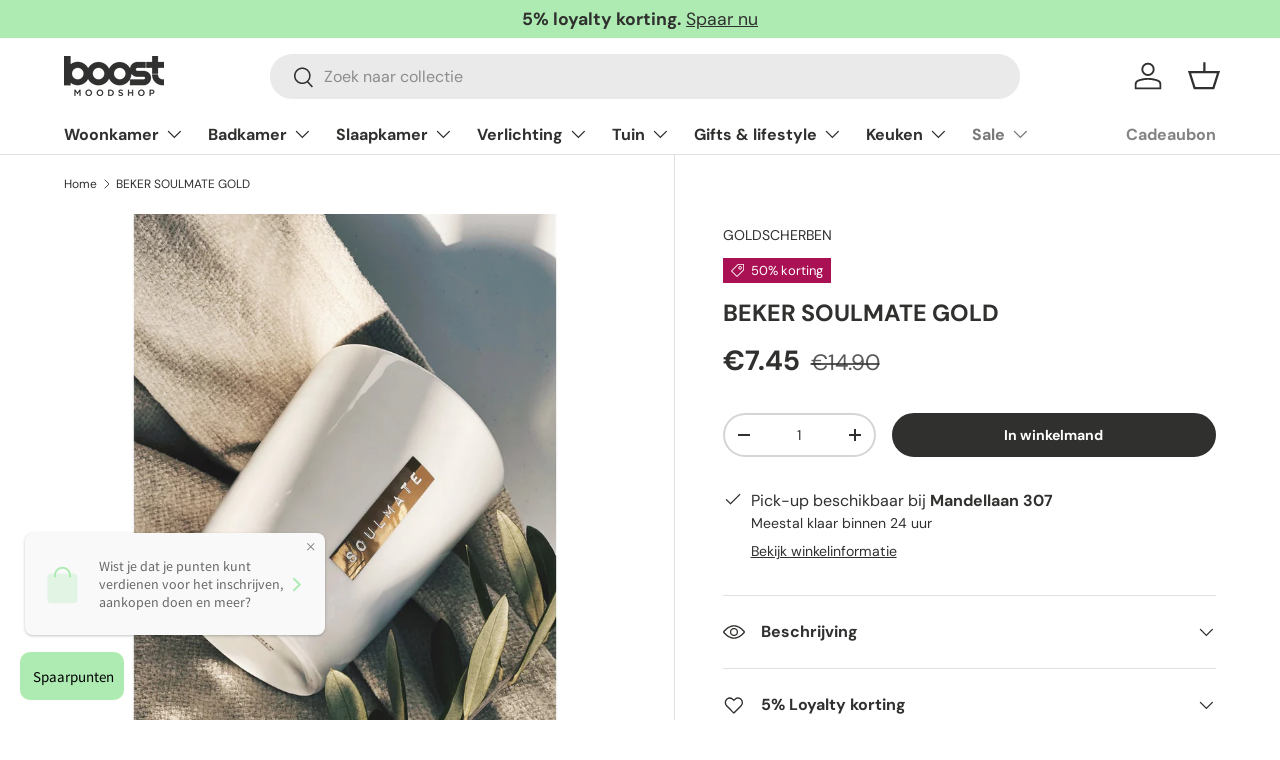

--- FILE ---
content_type: text/javascript; charset=utf-8
request_url: https://www.boostmoodshop.be/products/beker-soulmate-gold.js
body_size: 1179
content:
{"id":8754077073752,"title":"BEKER SOULMATE GOLD","handle":"beker-soulmate-gold","description":"\u003cp\u003e\u003cmeta charset=\"UTF-8\"\u003e\u003cspan data-mce-fragment=\"1\"\u003eDe leuke bekers zijn gericht op ochtendmensen en vroege vogels, dromers en doeners, jong en oud, studenten en workaholics. \u003cbr\u003eAan iedereen die op zoek is naar hun glimlach, inspiratie en motivatie voor maandag. \u003cbr\u003e\u003cbr\u003eMet onze nieuwe producten tovert u gegarandeerd een glimlach op het gezicht van uw dierbaren. Of het nu gaat om een ​​cadeau voor moeder- of vaderdag, verjaardagen of gewoon om \"dankjewel\" te zeggen.\u003c\/span\u003e\u003c\/p\u003e\n\u003cp\u003e\u003cspan style=\"text-decoration: underline;\"\u003eEIGENSCHAPPEN\u003c\/span\u003e\u003c\/p\u003e\n\u003cp\u003eMateriaal: porselein\u003cbr\u003eOnderhoudsinstructies: Geschikt voor vaatwassers - de gouden versie is NIET geschikt voor de magnetron\u003cbr\u003eProductie: Met veel ♥ \"Made in Germany\"\u003c\/p\u003e\n\u003cp\u003eINHOUD : 280 ML\u003c\/p\u003e\n\u003cp\u003e \u003c\/p\u003e","published_at":"2025-10-04T16:39:07+02:00","created_at":"2023-08-11T13:59:13+02:00","vendor":"GOLDSCHERBEN","type":"","tags":["BEKER","koffie","koffiebeker","koffietas","KOFFIETASJES","LUNGO TAS","sales","SOLDEN","tas","THEETAS"],"price":745,"price_min":745,"price_max":745,"available":true,"price_varies":false,"compare_at_price":1490,"compare_at_price_min":1490,"compare_at_price_max":1490,"compare_at_price_varies":false,"variants":[{"id":47129270157656,"title":"Default Title","option1":"Default Title","option2":null,"option3":null,"sku":"3","requires_shipping":true,"taxable":true,"featured_image":null,"available":true,"name":"BEKER SOULMATE GOLD","public_title":null,"options":["Default Title"],"price":745,"weight":0,"compare_at_price":1490,"inventory_quantity":2,"inventory_management":"shopify","inventory_policy":"deny","barcode":"70157656","requires_selling_plan":false,"selling_plan_allocations":[]}],"images":["\/\/cdn.shopify.com\/s\/files\/1\/1554\/0813\/files\/ff9853cb-04e9-4b64-bb83-850b845acc8e_1200x1200_fill.jpg?v=1691755157"],"featured_image":"\/\/cdn.shopify.com\/s\/files\/1\/1554\/0813\/files\/ff9853cb-04e9-4b64-bb83-850b845acc8e_1200x1200_fill.jpg?v=1691755157","options":[{"name":"Title","position":1,"values":["Default Title"]}],"url":"\/products\/beker-soulmate-gold","media":[{"alt":null,"id":44058441351512,"position":1,"preview_image":{"aspect_ratio":1.0,"height":1200,"width":1200,"src":"https:\/\/cdn.shopify.com\/s\/files\/1\/1554\/0813\/files\/ff9853cb-04e9-4b64-bb83-850b845acc8e_1200x1200_fill.jpg?v=1691755157"},"aspect_ratio":1.0,"height":1200,"media_type":"image","src":"https:\/\/cdn.shopify.com\/s\/files\/1\/1554\/0813\/files\/ff9853cb-04e9-4b64-bb83-850b845acc8e_1200x1200_fill.jpg?v=1691755157","width":1200}],"requires_selling_plan":false,"selling_plan_groups":[]}

--- FILE ---
content_type: text/javascript; charset=utf-8
request_url: https://www.boostmoodshop.be/products/beker-soulmate-gold.js
body_size: 617
content:
{"id":8754077073752,"title":"BEKER SOULMATE GOLD","handle":"beker-soulmate-gold","description":"\u003cp\u003e\u003cmeta charset=\"UTF-8\"\u003e\u003cspan data-mce-fragment=\"1\"\u003eDe leuke bekers zijn gericht op ochtendmensen en vroege vogels, dromers en doeners, jong en oud, studenten en workaholics. \u003cbr\u003eAan iedereen die op zoek is naar hun glimlach, inspiratie en motivatie voor maandag. \u003cbr\u003e\u003cbr\u003eMet onze nieuwe producten tovert u gegarandeerd een glimlach op het gezicht van uw dierbaren. Of het nu gaat om een ​​cadeau voor moeder- of vaderdag, verjaardagen of gewoon om \"dankjewel\" te zeggen.\u003c\/span\u003e\u003c\/p\u003e\n\u003cp\u003e\u003cspan style=\"text-decoration: underline;\"\u003eEIGENSCHAPPEN\u003c\/span\u003e\u003c\/p\u003e\n\u003cp\u003eMateriaal: porselein\u003cbr\u003eOnderhoudsinstructies: Geschikt voor vaatwassers - de gouden versie is NIET geschikt voor de magnetron\u003cbr\u003eProductie: Met veel ♥ \"Made in Germany\"\u003c\/p\u003e\n\u003cp\u003eINHOUD : 280 ML\u003c\/p\u003e\n\u003cp\u003e \u003c\/p\u003e","published_at":"2025-10-04T16:39:07+02:00","created_at":"2023-08-11T13:59:13+02:00","vendor":"GOLDSCHERBEN","type":"","tags":["BEKER","koffie","koffiebeker","koffietas","KOFFIETASJES","LUNGO TAS","sales","SOLDEN","tas","THEETAS"],"price":745,"price_min":745,"price_max":745,"available":true,"price_varies":false,"compare_at_price":1490,"compare_at_price_min":1490,"compare_at_price_max":1490,"compare_at_price_varies":false,"variants":[{"id":47129270157656,"title":"Default Title","option1":"Default Title","option2":null,"option3":null,"sku":"3","requires_shipping":true,"taxable":true,"featured_image":null,"available":true,"name":"BEKER SOULMATE GOLD","public_title":null,"options":["Default Title"],"price":745,"weight":0,"compare_at_price":1490,"inventory_quantity":2,"inventory_management":"shopify","inventory_policy":"deny","barcode":"70157656","requires_selling_plan":false,"selling_plan_allocations":[]}],"images":["\/\/cdn.shopify.com\/s\/files\/1\/1554\/0813\/files\/ff9853cb-04e9-4b64-bb83-850b845acc8e_1200x1200_fill.jpg?v=1691755157"],"featured_image":"\/\/cdn.shopify.com\/s\/files\/1\/1554\/0813\/files\/ff9853cb-04e9-4b64-bb83-850b845acc8e_1200x1200_fill.jpg?v=1691755157","options":[{"name":"Title","position":1,"values":["Default Title"]}],"url":"\/products\/beker-soulmate-gold","media":[{"alt":null,"id":44058441351512,"position":1,"preview_image":{"aspect_ratio":1.0,"height":1200,"width":1200,"src":"https:\/\/cdn.shopify.com\/s\/files\/1\/1554\/0813\/files\/ff9853cb-04e9-4b64-bb83-850b845acc8e_1200x1200_fill.jpg?v=1691755157"},"aspect_ratio":1.0,"height":1200,"media_type":"image","src":"https:\/\/cdn.shopify.com\/s\/files\/1\/1554\/0813\/files\/ff9853cb-04e9-4b64-bb83-850b845acc8e_1200x1200_fill.jpg?v=1691755157","width":1200}],"requires_selling_plan":false,"selling_plan_groups":[]}

--- FILE ---
content_type: text/javascript; charset=utf-8
request_url: https://www.boostmoodshop.be/products/beker-soulmate-gold.js
body_size: 740
content:
{"id":8754077073752,"title":"BEKER SOULMATE GOLD","handle":"beker-soulmate-gold","description":"\u003cp\u003e\u003cmeta charset=\"UTF-8\"\u003e\u003cspan data-mce-fragment=\"1\"\u003eDe leuke bekers zijn gericht op ochtendmensen en vroege vogels, dromers en doeners, jong en oud, studenten en workaholics. \u003cbr\u003eAan iedereen die op zoek is naar hun glimlach, inspiratie en motivatie voor maandag. \u003cbr\u003e\u003cbr\u003eMet onze nieuwe producten tovert u gegarandeerd een glimlach op het gezicht van uw dierbaren. Of het nu gaat om een ​​cadeau voor moeder- of vaderdag, verjaardagen of gewoon om \"dankjewel\" te zeggen.\u003c\/span\u003e\u003c\/p\u003e\n\u003cp\u003e\u003cspan style=\"text-decoration: underline;\"\u003eEIGENSCHAPPEN\u003c\/span\u003e\u003c\/p\u003e\n\u003cp\u003eMateriaal: porselein\u003cbr\u003eOnderhoudsinstructies: Geschikt voor vaatwassers - de gouden versie is NIET geschikt voor de magnetron\u003cbr\u003eProductie: Met veel ♥ \"Made in Germany\"\u003c\/p\u003e\n\u003cp\u003eINHOUD : 280 ML\u003c\/p\u003e\n\u003cp\u003e \u003c\/p\u003e","published_at":"2025-10-04T16:39:07+02:00","created_at":"2023-08-11T13:59:13+02:00","vendor":"GOLDSCHERBEN","type":"","tags":["BEKER","koffie","koffiebeker","koffietas","KOFFIETASJES","LUNGO TAS","sales","SOLDEN","tas","THEETAS"],"price":745,"price_min":745,"price_max":745,"available":true,"price_varies":false,"compare_at_price":1490,"compare_at_price_min":1490,"compare_at_price_max":1490,"compare_at_price_varies":false,"variants":[{"id":47129270157656,"title":"Default Title","option1":"Default Title","option2":null,"option3":null,"sku":"3","requires_shipping":true,"taxable":true,"featured_image":null,"available":true,"name":"BEKER SOULMATE GOLD","public_title":null,"options":["Default Title"],"price":745,"weight":0,"compare_at_price":1490,"inventory_quantity":2,"inventory_management":"shopify","inventory_policy":"deny","barcode":"70157656","requires_selling_plan":false,"selling_plan_allocations":[]}],"images":["\/\/cdn.shopify.com\/s\/files\/1\/1554\/0813\/files\/ff9853cb-04e9-4b64-bb83-850b845acc8e_1200x1200_fill.jpg?v=1691755157"],"featured_image":"\/\/cdn.shopify.com\/s\/files\/1\/1554\/0813\/files\/ff9853cb-04e9-4b64-bb83-850b845acc8e_1200x1200_fill.jpg?v=1691755157","options":[{"name":"Title","position":1,"values":["Default Title"]}],"url":"\/products\/beker-soulmate-gold","media":[{"alt":null,"id":44058441351512,"position":1,"preview_image":{"aspect_ratio":1.0,"height":1200,"width":1200,"src":"https:\/\/cdn.shopify.com\/s\/files\/1\/1554\/0813\/files\/ff9853cb-04e9-4b64-bb83-850b845acc8e_1200x1200_fill.jpg?v=1691755157"},"aspect_ratio":1.0,"height":1200,"media_type":"image","src":"https:\/\/cdn.shopify.com\/s\/files\/1\/1554\/0813\/files\/ff9853cb-04e9-4b64-bb83-850b845acc8e_1200x1200_fill.jpg?v=1691755157","width":1200}],"requires_selling_plan":false,"selling_plan_groups":[]}

--- FILE ---
content_type: text/javascript
request_url: https://cdn.shopify.com/extensions/019c1662-23d1-776f-bc20-6d46964b1202/discount-mixer-1106/assets/core-discount-base-discount-element.min.t8rpM90a.js
body_size: 2577
content:
var t=Object.defineProperty,i=(i,e,s)=>((i,e,s)=>e in i?t(i,e,{enumerable:!0,configurable:!0,writable:!0,value:s}):i[e]=s)(i,"symbol"!=typeof e?e+"":e,s);import{a as e}from"./services-shopify-collection-data.utils.min.BkBscTg6.js";import{f as s,a as r,b as o}from"./services-shopify-dom-element.utils.min.DqD32IGg.js";import{g as a}from"./services-shopify-shopify-property.utils.min.pq0VgSsE.js";import{q as n}from"./utils-dom.utils.min.BAffiWcK.js";import{e as c,s as l}from"./utils-price.utils.min.BY3_K31v.js";import{b as u}from"./utils-selectors-price-selectors.constants.min.t7SqZZsV.js";import{i as d}from"./views-cart-savings-initialize-cart-savings.utils.min.BMD5DF-p.js";import{i as p}from"./core-cart-discount-initialize-cart-discount-gift.utils.min.BtllR8rH.js";import{g as m}from"./core-orchestrator-orchestrator.utils.min.DGY__Keo.js";import{s as g}from"./core-discount-badge-discount-badge-visibility.utils.min.B_Y5Q8XU.js";import{g as v}from"./core-discount-product-product-data-map.utils.min.NUHcQLiE.js";import{r as h,a as b}from"./core-discount-ui-discount-ui.utils.min.Ep8ySW7o.js";import"./logging-logger.utils.min.DHgqLccZ.js";import"./services-shopify-product-data.utils.min.iNKNxVmx.js";import"./utils-selectors-product-card-selectors.constants.min.C9FOETN4.js";import"./utils-selectors-variant-selectors.constants.min.BRTBjAxj.js";import"./views-cart-savings-cart-savings-init.view.utils.min.D-dK1jqD.js";import"./views-cart-savings-cart-savings-manager.utils.min.DEy79TPk.js";import"./core-cart-cart-savings-calculator.utils.min.yR2YmC3q.js";import"./core-cart-cart-savings-processor.utils.min.D7rDEu8l.js";import"./core-cart-cart-savings-cache.utils.min.DogfSuxm.js";import"./services-cart-cart.utils.min.DC-sK7wg.js";import"./services-cart-cart-interceptor.utils.min.BOTZ-0MT.js";import"./services-cart-cart-data-transformer.utils.min.59VnXRut.js";import"./services-cart-cart-watcher.utils.min.CGsWJaP7.js";import"./utils-storage.utils.min.BP1NhnhR.js";import"./utils-selectors-cart-selectors.constants.min.1EQv9On8.js";import"./views-cart-savings-cart-savings-dom.view.utils.min.C5Ncw3t9.js";import"./views-cart-savings-cart-savings-observer.view.utils.min.BkEtfzm6.js";import"./views-cart-savings-cart-savings-targets.view.utils.min.DHNVC541.js";import"./core-cart-discount-cart-discount-gift-manager.utils.min.Cz-sFP6C.js";import"./core-conditions-conditions.utils.min.OUG6VqWV.js";import"./core-calculations-calculations-shared.utils.min.BuGSUmuh.js";import"./core-discount-discount-constants.min.C8WN4inI.js";import"./core-cart-discount-cart-discount.constants.min.Die39zU3.js";import"./core-cart-discount-cart-discount.utils.min.D3vz8fYG.js";import"./utils-string.utils.min.CX9irC24.js";import"./core-calculations-calculations.utils.min.B_L8FR73.js";import"./core-countdown-discount.utils.min.BSTScLxI.js";import"./core-volume-volume.utils.min.CRD23-mN.js";import"./utils-selectors-allowed-discount-selectors.constants.min.zsDt-hOf.js";import"./utils-selectors-visibility-selectors.constants.min.BVHRyiFO.js";import"./core-discount-product-product-data-map.constants.min.y6Ppe3xM.js";import"./utils-ancestor-deduplication.utils.min.DFeAVnqp.js";import"./utils-theme-detection.utils.min.XFGtcOi1.js";import"./core-discount-badge-discount-badge.utils.min.Dx4T8q-N.js";import"./core-transforms-transforms.utils.min.DsMZftGR.js";import"./core-discount-price-price-element-discovery.utils.min.SdZsXF_6.js";import"./core-discount-ui-discount-ui.constants.min.Dp7m29Vx.js";import"./core-discount-badge-badge-overlay-position.utils.min.CmmOVe1X.js";import"./core-discount-badge-discount-badge.constants.min.cBoJMm89.js";import"./core-discount-badge-overlay-position.constants.min.B-qMSulK.js";import"./core-discount-price-discounted-price-element.utils.min.DubREg7D.js";import"./core-discount-price-discounted-price-superscript.utils.min.Cj46blne.js";import"./core-discount-price-price-color.utils.min.DVdzoj4K.js";import"./core-discount-price-price-text-extraction.utils.min.DGuVHRMK.js";import"./core-discount-secondary-price-renderer-secondary-price-renderer.utils.min.CrknR_cS.js";import"./core-discount-secondary-price-cache-secondary-price-cache.utils.min.DbB-eJIy.js";class f extends HTMLElement{constructor(){super(),i(this,"productDiscountData"),i(this,"volumeDiscountData"),i(this,"customerTags"),i(this,"collectionData"),i(this,"settings"),i(this,"includedInStackPriceGroup"),i(this,"cachedGenericDiscountData"),i(this,"lastRenderedCacheKeyMap"),i(this,"cartSavingsManager",null),this.productDiscountData=[],this.volumeDiscountData=[],this.customerTags=[],this.collectionData=[],this.includedInStackPriceGroup=!1,this.settings={},this.cachedGenericDiscountData=new Map,this.lastRenderedCacheKeyMap=new WeakMap}async setup(){await this.retrieveDiscountConfiguration(),await this.setupCartDiscountGift(),await this.setupCartSavings()}async setupCartSavings(){var t;const i=await d({element:this,customizationAttributeName:"product-discount-customization"});i&&(this.cartSavingsManager=i,await(null==(t=this.cartSavingsManager)?void 0:t.initialize()))}async setupCartDiscountGift(){await p({element:this})}disconnectedCallback(){this.cartSavingsManager&&(this.cartSavingsManager.cleanup(),this.cartSavingsManager=null)}async retrieveDiscountConfiguration(){let t;this.productDiscountData=JSON.parse(this.getAttribute("product-discount-data")??"[]"),this.volumeDiscountData=JSON.parse(this.getAttribute("tiered-volume")??"[]");try{t=JSON.parse(this.getAttribute("product-discount-customization")??"null")}catch(o){t={},console.error("Failed to parse product discount customization data",o)}try{this.collectionData=JSON.parse(this.getAttribute("collection-data")??"[]")}catch(o){this.collectionData=[],console.error("Failed to parse collection data",o)}try{this.customerTags=JSON.parse(this.getAttribute("customer-tags")??"[]")}catch(o){this.customerTags=[],console.error("Failed to parse customer tags",o)}const i=a({propertyPath:"shop",defaultValue:""});u.includes(i)&&(this.includedInStackPriceGroup=!0);const e=(null==t?void 0:t.badgeLetterSpacing)??"0",s=Number(e),r=Number.isFinite(s)?s:0;this.settings={currency:{code:this.getAttribute("currency")??"USD",format:(null==t?void 0:t.hasCurrencyCode)?c(this.getAttribute("money-with-currency-format")):c(this.getAttribute("money-format"))},hasRoundedPrice:(null==t?void 0:t.hasRoundedPrice)??"true"===this.getAttribute("whole-number-round"),hasTrailingZeroes:(null==t?void 0:t.hasTrailingZeroes)??"true"===this.getAttribute("trailing-zero"),originalPriceColor:(null==t?void 0:t.originalPriceColor)??this.getAttribute("price-text-color")??"#000000",rawOriginalPriceFontSize:parseInt(null==t?void 0:t.originalPriceFontSize)??14,originalPriceFontSize:`${parseInt((null==t?void 0:t.originalPriceFontSize)??this.getAttribute("price-font-size")??"14",10)}px`,originalPriceFontWeight:(null==t?void 0:t.originalPriceFontWeight)??"normal",discountedPriceTextColor:(null==t?void 0:t.salePriceColor)??this.getAttribute("discounted-price-text-color")??"#000000",rawDiscountedPriceFontSize:parseInt(null==t?void 0:t.salePriceFontSize)??14,discountedPriceFontSize:`${parseInt((null==t?void 0:t.salePriceFontSize)??this.getAttribute("discounted-price-font-size")??"14",10)}px`,discountedPriceFontWeight:(null==t?void 0:t.salePriceFontWeight)??"normal",swapPriceOrder:(null==t?void 0:t.swapPriceOrder)??!1,saleBadgeEnabled:(null==t?void 0:t.showSaleBadgeValue)??"true"===this.getAttribute("sale-badge-enabled"),hideBadgeForSoldOutVariants:(null==t?void 0:t.hideBadgeForSoldOutVariants)??!1,saleBadgeBackgroundColor:(null==t?void 0:t.badgeBackground)??this.getAttribute("sale-badge-background-color")??"#000000",saleBadgeTextColor:(null==t?void 0:t.badgeColor)??this.getAttribute("sale-badge-text-color")??"#ffffff",saleBadgeFontSize:`${parseInt((null==t?void 0:t.badgeFontSize)??this.getAttribute("sale-badge-font-size")??"12",10)}px`,saleBadgeFontWeight:(null==t?void 0:t.badgeFontWeight)??"normal",saleBadgeLetterSpacing:`${r??0}px`,saleBadgeBorderWidth:`${(null==t?void 0:t.badgeBorderWidth)??1}px`,saleBadgeBorderColor:(null==t?void 0:t.badgeBorderColor)??this.getAttribute("sale-badge-border-color")??"#000000",saleBadgeBorderStyle:"solid",saleBadgeBorderRadius:`${(null==t?void 0:t.badgeBorderRadius)??parseInt(this.getAttribute("sale-badge-border-radius")??"4",10)}px`,saleBadgePadding:`${(null==t?void 0:t.badgeVerticalPadding)??4}px ${(null==t?void 0:t.badgeHorizontalPadding)??8}px`,saleBadgeText:(null==t?void 0:t.badgeText)??this.getAttribute("sale-badge-text")??"Sale",elementGap:`${"0"===(null==t?void 0:t.badgeMargin)?8:(null==t?void 0:t.badgeMargin)??8}px`,hasBadgeOverlay:(null==t?void 0:t.hasBadgeOverlay)??!1,badgeOverlayAlignment:(null==t?void 0:t.badgeOverlayAlignment)??"TOP",badgeOverlayLeftOffset:`${(null==t?void 0:t.badgeOverlayLeftOffset)??3}%`,badgeOverlayHorizontalPosition:(null==t?void 0:t.badgeOverlayHorizontalPosition)??void 0}}async applyDiscountToLinkedProducts(){const t=v();if(0===t.size)return;(await e({productDiscountData:this.productDiscountData,volumeDiscountData:this.volumeDiscountData,productHandles:Array.from(t.keys()),initialCollectionData:this.collectionData})).forEach((i=>{const e=t.get(i.handle);e&&e.forEach((({wrapper:t})=>{var e,a;const c=null==(e=i.id)?void 0:e.toString(),u=s({wrapper:t})??r({wrapper:t})??"",d=o(t)??0,p=Boolean(u||d),v=i.variants.reduce(((t,i)=>i.price<t.price?i:t),i.variants[0]),f=i.variants.find((t=>{var i;return(null==(i=t.id)?void 0:i.toString())===u}))??v,j=null==(a=f.id)?void 0:a.toString(),y=void 0===(null==f?void 0:f.available)||Boolean(f.available),D=l(f.price),P=f.compare_at_price?l(f.compare_at_price):null,S=Array.isArray(i.collectionIds)?i.collectionIds.map(String):[],w={productId:c,productTags:i.tags,productType:i.type,quantity:d||1,productPrice:D,vendor:i.vendor,variantId:j,collectionIds:S,isVariantAvailable:y};let A=!1;const B=`${c}_${j}_${w.quantity}`,z=this.lastRenderedCacheKeyMap.get(t),C=n({selector:".dmixer-price-wrapper",root:t});if(z===B&&C)return;const F=this.cachedGenericDiscountData.get(B);if(F){const t=F.productData.collectionIds??[],i=w.collectionIds??[];(t.length!==i.length||t.some((t=>!i.includes(t))))&&(A=!0)}else A=!0;let x=F;if(A){const t={customerTags:this.customerTags},i={price:D,compareAtPrice:P},e={isFixedPricePerVariant:!1,isFinalPricePerVariant:!0},{discountedPrice:s,applicableDiscountCountdowns:r,discountValue:o,discountType:a,isDiscountInvalid:n}=m({variant:i,productDiscountData:this.productDiscountData,tieredVolumeDiscountData:this.volumeDiscountData,productData:w,customerData:t,globalSettings:e});x={discountedPrice:s,applicableDiscountCountdowns:r,discountValue:o,discountType:a,isDiscountInvalid:n,productData:w},this.cachedGenericDiscountData.set(B,x)}if(!x||x.isDiscountInvalid)return void h(t);const{discountedPrice:O,discountValue:T,discountType:I}=x,M=g({settings:this.settings,isVariantAvailable:y});b({card:t,discountedPrice:O??0,discountType:I,discountValue:T,settings:{...this.settings,saleBadgeEnabled:M,productPrice:D,compareAtPrice:P},forceProcess:p}),this.lastRenderedCacheKeyMap.set(t,B)}))}))}}export{f as D};


--- FILE ---
content_type: text/javascript
request_url: https://cdn.shopify.com/extensions/019c1662-23d1-776f-bc20-6d46964b1202/discount-mixer-1106/assets/core-calculations-calculations-shared.utils.min.BuGSUmuh.js
body_size: 70
content:
import{g as i}from"./services-shopify-shopify-property.utils.min.pq0VgSsE.js";import{r as n,a as r}from"./utils-price.utils.min.BY3_K31v.js";import"./utils-dom.utils.min.BAffiWcK.js";function t(n){return n??i({propertyPath:"currency.rate",defaultValue:1})}function e({globalSettings:i,campaignSettings:n}){return{isFixedPricePerVariant:(null==n?void 0:n.ifxpv)??(null==i?void 0:i.isFixedPricePerVariant)??!1,isFinalPricePerVariant:(null==n?void 0:n.ifnpv)??(null==i?void 0:i.isFinalPricePerVariant)??!0}}function a({price:i,discountValue:r,discountCap:t,tierDiscountCap:e,quantity:a=1}){const u=a>0?a:1,s=i*u;let o=s*(r/100);const c=e??t;c&&o>c&&(o=c);const l=Math.max(0,s-o);return n({amount:l/u})}function u({price:i,discountValue:e,quantity:a=1,currencyRate:u,isFixedPricePerVariant:s=!1}){const o=t(u);if(a>1&&!s){const t=i*a,u=n({amount:e*o,roundingMode:"nearest"}),s=Math.max(0,t-u);return r({number:s/a,decimals:10})}return n({amount:Math.max(0,i-e*o),roundingMode:"nearest"})}function s({discountValue:i,productPrice:n,currencyRate:r,isFinalPricePerVariant:e}){if(!e)return!0;return i*t(r)<n}function o({discountValue:i,quantity:e=1,currencyRate:a,isFinalPricePerVariant:u=!0}){const s=t(a);return u||e<=1?n({amount:i*s,roundingMode:"nearest"}):r({number:i*s/e,decimals:10})}export{u as a,a as b,o as c,t as g,s as i,e as r};


--- FILE ---
content_type: text/javascript
request_url: https://cdn.shopify.com/extensions/019c1662-23d1-776f-bc20-6d46964b1202/discount-mixer-1106/assets/core-cart-cart-savings-processor.utils.min.D7rDEu8l.js
body_size: 101
content:
import{c as r}from"./logging-logger.utils.min.DHgqLccZ.js";import{f as t}from"./services-shopify-product-data.utils.min.iNKNxVmx.js";import{f as a}from"./utils-price.utils.min.BY3_K31v.js";import{g as n,c as i}from"./core-cart-cart-savings-cache.utils.min.DogfSuxm.js";import"./services-shopify-shopify-property.utils.min.pq0VgSsE.js";import"./utils-dom.utils.min.BAffiWcK.js";const e=r("CartSavingsProcessor");async function c({cartItem:r,forceRefresh:a=!1}){const{product_id:c,variant_id:o,handle:d}=r;try{if(!a){const t=n({productId:c,variantId:o});if(t)return{cartItem:r,variantData:t,foundInCache:!0}}const s=await t(d);if(!s)return e.debug({message:"Product data not found",data:{productId:c,variantId:o,handle:d}}),{cartItem:r,variantData:null,foundInCache:!1,error:"Product data not found"};const u=function({product:r,variantId:t}){var a;return(null==(a=r.variants)?void 0:a.find((r=>r.id===t)))||null}({product:s,variantId:o});if(!u)return e.debug({message:"Variant not found in product data",data:{productId:c,variantId:o,handle:d}}),{cartItem:r,variantData:null,foundInCache:!1,error:"Variant not found in product data"};i({productId:c,variantId:o,compareAtPrice:u.compare_at_price,price:u.price});return{cartItem:r,variantData:{variantId:o,productId:c,compareAtPrice:u.compare_at_price,price:u.price,cachedAt:Date.now()},foundInCache:!1}}catch(s){return e.warn({message:"Error processing cart item",data:{productId:c,variantId:o,handle:d}}),{cartItem:r,variantData:null,foundInCache:!1,error:s instanceof Error?s.message:"Unknown error"}}}function o({processingResult:r,currency:t}){const{cartItem:n,variantData:i}=r,{key:e,variant_id:c,product_id:o,handle:d,quantity:s,original_price:u,final_price:p,total_discount:l}=n,m=l/s,f=(null==i?void 0:i.compareAtPrice)||null;let I=0;f&&f>u&&(I=f-u);const v=m+I,g=v*s;return{itemKey:e,variantId:c,productId:o,productHandle:d,quantity:s,originalPrice:u,finalPrice:p,compareAtPrice:f,existingDiscountPerItem:m,additionalSavingsPerItem:I,totalSavingsPerItem:v,totalItemSavings:g,hasCompareAtData:null!==f,formattedOriginalPrice:a({price:u/100,currency:t}),formattedFinalPrice:a({price:p/100,currency:t}),formattedCompareAtPrice:f?a({price:f/100,currency:t}):null,formattedTotalSavings:a({price:g/100,currency:t})}}export{o as c,c as p};


--- FILE ---
content_type: text/javascript
request_url: https://cdn.shopify.com/extensions/019c1662-23d1-776f-bc20-6d46964b1202/discount-mixer-1106/assets/core-discount-price-price-text-extraction.utils.min.DGuVHRMK.js
body_size: 76
content:
import{a as e}from"./utils-dom.utils.min.BAffiWcK.js";import{g as t}from"./utils-price.utils.min.BY3_K31v.js";import{H as r,P as s}from"./utils-selectors-visibility-selectors.constants.min.BVHRyiFO.js";import"./services-shopify-shopify-property.utils.min.pq0VgSsE.js";function n(t){const n=t.cloneNode(!0);!function({root:e,tagNames:t}){const r=new Set(t.map((e=>e.toUpperCase()))),s=[],n=e=>{Array.from(e.children).forEach((e=>{r.has(e.tagName.toUpperCase())?s.push(e):n(e)}))};n(e),s.forEach((e=>e.remove()))}({root:n,tagNames:s});return e({selector:r,root:n}).forEach((e=>e.remove())),n.textContent??""}function o(e,t,r=!1){let s=e;return t.forEach((e=>{s=s.replace(e," ")})),r&&(s=s.replace(new RegExp("^\\s*\\p{Lu}\\s*$","gu"),"").replace(new RegExp("^\\s*\\p{Lu}\\s+(?=[^\\p{Ll}])","gu"),"")),s}function i(e,t){return t.reduce(((e,t)=>{const r=t.replace(/[.*+?^${}()|[\]\\]/g,"\\$&"),s=new RegExp(`\\s*${r}\\s*`,"g");return e.replace(s," ")}),e).replace(/\{\{.*?\}\}/g,"").replace(/\s{2,}/g," ")}function c({element:e,currency:r}){var s;const c=n(e);let{introText:p,suffixText:l}=function(e){const t=/^\D+/.exec(e),r=(null==t?void 0:t[0])??"",s=/[\d,.]+\D+$/.exec(e);return{introText:r,suffixText:((null==s?void 0:s[0])??"").replace(/^[\d,.]+/g,"")}}(c);const a=t(r.code),u=[...((null==(s=r.format)?void 0:s.replace(/\{\{.*?\}\}/g,""))??"").trim().split(/\s+/),a],f=function(e){const t=e.replace(/[.*+?^${}()|[\]\\]/g,"\\$&"),r=e.length>1?new RegExp(`\\s*${e.split("").map((e=>e.replace(/[.*+?^${}()|[\]\\]/g,"\\$&"))).join("\\s*")}\\s*`,"g"):null;return[new RegExp(`\\s*${t}\\s*`,"g"),...r?[r]:[],/\s*[A-Z]\s*\$\s*/g,/\s*[A-Z]{2,3}\s*\$\s*/g]}(a);p=o(p,f,!0),l=o(l,f,!1),p=i(p,u).trim(),l=i(l,u).trim();const m=a.replace(/[^A-Za-z]/g,"");if(m){const e=new RegExp(`\\s+[${m}]\\s*$`);p=p.replace(e,"").trim()}return{introText:p,suffixText:l}}function p({introText:e,priceText:t,suffixText:r}){return[e,t,r].map((e=>(e??"").trim())).filter((e=>e.length>0)).join(" ").replace(/\s{2,}/g," ").trim()}export{p as c,c as e};
